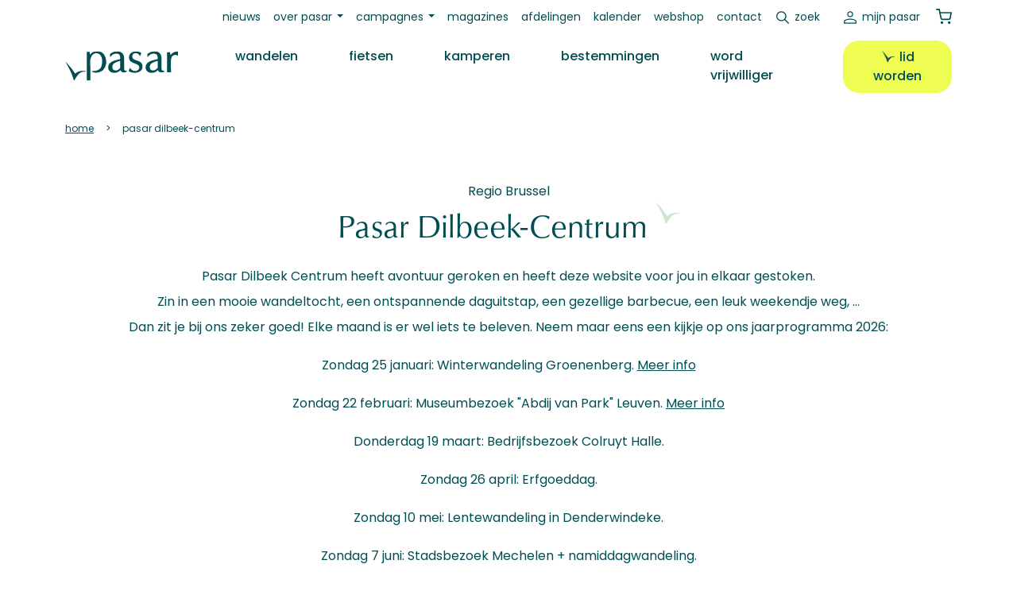

--- FILE ---
content_type: text/html; charset=UTF-8
request_url: https://www.pasar.be/lokale-afdeling/dilbeek-centrum?page=5
body_size: 13883
content:
<!DOCTYPE html>
<html lang="nl" dir="ltr" prefix="og: https://ogp.me/ns#">
  <head>
    <meta charset="utf-8" />
<noscript><style>form.antibot * :not(.antibot-message) { display: none !important; }</style>
</noscript><meta name="description" content="Pasar Dilbeek Centrum heeft avontuur geroken en heeft deze website voor jou in elkaar gestoken.Zin in een mooie wandeltocht, een ontspannende daguitstap, een gezellige barbecue, een leuk weekendje weg, …Dan zit je bij ons zeker goed! Elke maand is er wel iets te beleven. Neem maar eens een kijkje op ons jaarprogramma 2026:Zondag 25 januari: Winterwandeling Groenenberg. Meer infoZondag 22 februari: Museumbezoek &quot;Abdij van Park&quot; Leuven. Meer infoDonderdag 19 maart: Bedrijfsbezoek Colruyt Halle.Zondag 26 april: Erfgoeddag.Zondag 10 mei: Lentewandeling in Denderwindeke.Zondag 7 juni: Stadsbezoek Mechelen + namiddagwandeling.Woensdag 8 juli: Tegen zonsondergang in Bekkerzeel.Zaterdag 18 juli: Samen aan de grill in Solleveld.Woensdag 22 juli: Tegen zonsondergang in Dilbeek.Woensdag 5 augustus: Tegen zonsondergang in Elingen.Zondag 9 augustus: Fietstocht.Woensdag 19 augustus: Tegen zonsondergang in Pepingen.Zondag 27 september: Herfstwandeling in Erpe.Vrijdag 9 t/m zondag 11 oktober: Wandelweekend in Büllingen/Wirtzfeld.Zondag 15 november: Bezoek &quot;Glas in lood&quot; + korte wandeling.Zondag 13 december: Jaarvergadering in Kasteel La Motte. IEDEREEN IS VAN HARTE WELKOM!" />
<link rel="canonical" href="https://www.pasar.be/lokale-afdeling/dilbeek-centrum" />
<meta property="og:site_name" content="Pasar" />
<meta property="og:type" content="article" />
<meta property="og:url" content="https://www.pasar.be/lokale-afdeling/dilbeek-centrum" />
<meta property="og:title" content="Pasar Dilbeek-Centrum" />
<meta property="og:description" content="Pasar Dilbeek Centrum heeft avontuur geroken en heeft deze website voor jou in elkaar gestoken.Zin in een mooie wandeltocht, een ontspannende daguitstap, een gezellige barbecue, een leuk weekendje weg, …Dan zit je bij ons zeker goed! Elke maand is er wel iets te beleven. Neem maar eens een kijkje op ons jaarprogramma 2026:Zondag 25 januari: Winterwandeling Groenenberg. Meer infoZondag 22 februari: Museumbezoek &quot;Abdij van Park&quot; Leuven. Meer infoDonderdag 19 maart: Bedrijfsbezoek Colruyt Halle.Zondag 26 april: Erfgoeddag.Zondag 10 mei: Lentewandeling in Denderwindeke.Zondag 7 juni: Stadsbezoek Mechelen + namiddagwandeling.Woensdag 8 juli: Tegen zonsondergang in Bekkerzeel.Zaterdag 18 juli: Samen aan de grill in Solleveld.Woensdag 22 juli: Tegen zonsondergang in Dilbeek.Woensdag 5 augustus: Tegen zonsondergang in Elingen.Zondag 9 augustus: Fietstocht.Woensdag 19 augustus: Tegen zonsondergang in Pepingen.Zondag 27 september: Herfstwandeling in Erpe.Vrijdag 9 t/m zondag 11 oktober: Wandelweekend in Büllingen/Wirtzfeld.Zondag 15 november: Bezoek &quot;Glas in lood&quot; + korte wandeling.Zondag 13 december: Jaarvergadering in Kasteel La Motte. IEDEREEN IS VAN HARTE WELKOM!" />
<meta name="Generator" content="Drupal 10 (https://www.drupal.org); Commerce 2" />
<meta name="MobileOptimized" content="width" />
<meta name="HandheldFriendly" content="true" />
<meta name="viewport" content="width=device-width, initial-scale=1.0" />
<link rel="icon" href="/favicon.ico" type="image/vnd.microsoft.icon" />
<script>window.a2a_config=window.a2a_config||{};a2a_config.callbacks=[];a2a_config.overlays=[];a2a_config.templates={};</script>

    <title>Pasar Dilbeek-Centrum | Pasar</title>
    <!-- begin Convert Experiences code-->
    <script type="text/javascript" src="//cdn-4.convertexperiments.com/v1/js/10046088-100414304.js?environment=production"></script>
    <!-- end Convert Experiences code -->
    <link rel="stylesheet" media="all" href="//cdn.jsdelivr.net/npm/bootstrap@5.2.3/dist/css/bootstrap.min.css" />
<link rel="stylesheet" media="all" href="/sites/default/files/css/css_FYqVyKXgSBgk4jfCEp8K-oJvk3onFKfY8lFA_AFnuA4.css?delta=1&amp;language=nl&amp;theme=pasar&amp;include=[base64]" />
<link rel="stylesheet" media="all" href="/sites/default/files/css/css_2lyE6aS9qUHpxUwbNRFDyHxCoAMYVyamQf9FNmQQUgg.css?delta=2&amp;language=nl&amp;theme=pasar&amp;include=[base64]" />
<link rel="stylesheet" media="print" href="/sites/default/files/css/css_LJZ3QqNnpjtQyK_NkxoeJDKwl-lHQpQdO_NuO7E8lHc.css?delta=3&amp;language=nl&amp;theme=pasar&amp;include=[base64]" />

    <script type="application/json" data-drupal-selector="drupal-settings-json">{"path":{"baseUrl":"\/","pathPrefix":"","currentPath":"node\/611","currentPathIsAdmin":false,"isFront":false,"currentLanguage":"nl","currentQuery":{"page":"5"}},"pluralDelimiter":"\u0003","suppressDeprecationErrors":true,"gtag":{"tagId":"","consentMode":false,"otherIds":[],"events":[],"additionalConfigInfo":[]},"ajaxPageState":{"libraries":"[base64]","theme":"pasar","theme_token":null},"ajaxTrustedUrl":{"\/zoeken":true},"gtm":{"tagId":null,"settings":{"data_layer":"dataLayer","include_classes":false,"allowlist_classes":"","blocklist_classes":"","include_environment":false,"environment_id":"","environment_token":"","include_custom_domain":true,"custom_domain":"https:\/\/gtm.pasar.be"},"tagIds":["GTM-KBRRRZ"]},"data":{"extlink":{"extTarget":true,"extTargetAppendNewWindowDisplay":true,"extTargetAppendNewWindowLabel":"(opens in a new window)","extTargetNoOverride":false,"extNofollow":false,"extTitleNoOverride":false,"extNoreferrer":true,"extFollowNoOverride":false,"extClass":"ext","extLabel":"(link is external)","extImgClass":false,"extSubdomains":true,"extExclude":"","extInclude":"","extCssExclude":".ext-exclude","extCssInclude":".field--name-field-media-document .file a","extCssExplicit":"","extAlert":false,"extAlertText":"This link will take you to an external web site. We are not responsible for their content.","extHideIcons":false,"mailtoClass":"mailto","telClass":"tel","mailtoLabel":"(link sends email)","telLabel":"(link is a phone number)","extUseFontAwesome":false,"extIconPlacement":"append","extPreventOrphan":false,"extFaLinkClasses":"fa fa-external-link","extFaMailtoClasses":"fa fa-envelope-o","extAdditionalLinkClasses":"","extAdditionalMailtoClasses":"","extAdditionalTelClasses":"","extFaTelClasses":"fa fa-phone","allowedDomains":[],"extExcludeNoreferrer":""}},"views":{"ajax_path":"\/views\/ajax","ajaxViews":{"views_dom_id:04ceb9716c5ca92f304de29a293591d0cdde7accf9046e7baf703c39f045f657":{"view_name":"activities","view_display_id":"passed_by_department","view_args":"611\/611","view_path":"\/node\/611","view_base_path":null,"view_dom_id":"04ceb9716c5ca92f304de29a293591d0cdde7accf9046e7baf703c39f045f657","pager_element":0},"views_dom_id:41fec47b8125b5e55931f579865e85b0cf09c4151f3459a9218bb4cc8de9698e":{"view_name":"activities","view_display_id":"sfeerbeelden_by_department","view_args":"611\/611","view_path":"\/node\/611","view_base_path":null,"view_dom_id":"41fec47b8125b5e55931f579865e85b0cf09c4151f3459a9218bb4cc8de9698e","pager_element":0},"views_dom_id:ff830696572bef06f1f301b516251ffea9185a0f777394333500f6978fec4e4e":{"view_name":"activities","view_display_id":"upcoming_by_department","view_args":"611\/611","view_path":"\/node\/611","view_base_path":null,"view_dom_id":"ff830696572bef06f1f301b516251ffea9185a0f777394333500f6978fec4e4e","pager_element":0}}},"user":{"uid":0,"permissionsHash":"5d8de8d69a07b752edc80594962c0dc9af8c08ac1bbbe268732471e815eafdf9"}}</script>
<script src="/core/misc/drupalSettingsLoader.js?v=10.5.4"></script>
<script src="/modules/contrib/google_tag/js/gtag.js?t8rb2q"></script>
<script src="/modules/contrib/google_tag/js/gtm.js?t8rb2q"></script>

  </head>
  <body class="gpt-ad--other path-node page-node-type-department">
        <a href="#main-content" class="visually-hidden focusable skip-link">
      Overslaan en naar de inhoud gaan
    </a>
    <noscript><iframe src="https://gtm.pasar.be/ns.html?id=GTM-KBRRRZ"
                  height="0" width="0" style="display:none;visibility:hidden"></iframe></noscript>

      <div class="dialog-off-canvas-main-canvas" data-off-canvas-main-canvas>
    

  <header class="sticky-lg-top fixed-top mb-4" role="banner" id="main-header">
      <div class="region region-secondary-menu">
    <nav role="navigation" aria-labelledby="block-pasar-secundairmenu-menu" id="block-pasar-secundairmenu" class="block block-menu navigation menu--secondary">
            
  <h2 class="visually-hidden" id="block-pasar-secundairmenu-menu">Secundair menu</h2>
  

        
<nav class="navbar navbar-expand-lg">
  <div class="container">
    <div class="collapse navbar-collapse" id="navbar-secondary">
                    <ul class="menu navbar-nav mb-2 mb-lg-0">
                            <li class="menu-item nav-item">
        <a href="/nieuws" class="nav-link" data-drupal-link-system-path="node/50576">Nieuws</a>
            </li>
                        <li class="menu-item nav-item menu-item--expanded dropdown">
                <a class="nav-link dropdown-toggle" id="10037332" href="/overons" role="button" data-bs-toggle="dropdown" aria-expanded="false">Over Pasar</a>
                      <ul class="dropdown-menu" aria-labelledby="10037332">
                            <li class="menu-item nav-item">
        <a href="/overons" class="nav-link" data-drupal-link-system-path="node/50594">Wat is Pasar?</a>
            </li>
                        <li class="menu-item nav-item">
        <a href="/vrijwilliger" class="nav-link" data-drupal-link-system-path="node/2242">Word vrijwilliger</a>
            </li>
                        <li class="menu-item nav-item">
        <a href="/ons-team" class="nav-link" data-drupal-link-system-path="node/49514">Personeel</a>
            </li>
                        <li class="menu-item nav-item">
        <a href="/vacatures" class="nav-link" data-drupal-link-system-path="node/93">Vacatures</a>
            </li>
                        <li class="menu-item nav-item">
        <a href="/ledenvoordelen" class="nav-link" data-drupal-link-system-path="node/50677">Ledenvoordelen</a>
            </li>
                        <li class="menu-item nav-item">
        <a href="/adverteren" class="nav-link" data-drupal-link-system-path="node/50596">Adverteren</a>
            </li>
        </ul>
  
            </li>
                        <li class="menu-item nav-item menu-item--expanded dropdown">
                <a class="nav-link dropdown-toggle" id="1668158869" href="/campagnes" role="button" data-bs-toggle="dropdown" aria-expanded="false">Campagnes</a>
                      <ul class="dropdown-menu" aria-labelledby="1668158869">
                            <li class="menu-item nav-item">
        <a href="/campagne/pak-je-tijd" class="nav-link" data-drupal-link-system-path="node/50672">Pak je tijd</a>
            </li>
                        <li class="menu-item nav-item">
        <a href="/campagne/babbel-wandel" class="nav-link" data-drupal-link-system-path="node/50669">Babbel &amp; Wandel</a>
            </li>
                        <li class="menu-item nav-item">
        <a href="/campagne/dagwandelingen" class="nav-link" data-drupal-link-system-path="node/50670">Dagwandelingen</a>
            </li>
                        <li class="menu-item nav-item">
        <a href="/campagne/iedereen-mee-op-pad" class="nav-link" data-drupal-link-system-path="node/53550">Iedereen mee op pad</a>
            </li>
                        <li class="menu-item nav-item">
        <a href="/zomert" class="nav-link">Pasar Zomert</a>
            </li>
        </ul>
  
            </li>
                        <li class="menu-item nav-item">
        <a href="/onze-magazines" class="nav-link" data-drupal-link-system-path="node/50705">Magazines</a>
            </li>
                        <li class="menu-item nav-item">
        <a href="/afdelingen" class="nav-link" data-drupal-link-system-path="node/48278">Afdelingen</a>
            </li>
                        <li class="menu-item nav-item">
        <a href="/kalender" class="nav-link" data-drupal-link-system-path="node/48290">Kalender</a>
            </li>
                        <li class="menu-item nav-item">
        <a href="/webshop" class="nav-link" data-drupal-link-system-path="webshop">Webshop</a>
            </li>
                        <li class="menu-item nav-item">
        <a href="/contact" class="nav-link" data-drupal-link-system-path="node/68">Contact</a>
            </li>
                        <li class="search-link-wrapper menu-item nav-item">
        <a href="/zoeken" id="search-link" class="nav-link" data-drupal-link-system-path="node/49521">Zoek</a>
            </li>
        </ul>
  
    </div>
    




<div class="navbar-mypasar">
  <nav class="navbar navbar-expand-lg">
    <div class="container">
      <div class="collapse navbar-collapse" id="navbar-mypasar">
                      <ul class="menu navbar-nav ms-auto mb-2 mb-lg-0">
                            <li class="menu-item nav-item">
        <a href="/user/login" class="mypasar nav-link" data-drupal-link-system-path="user/login">Mijn Pasar</a>
            </li>
            </ul>
  
      </div>
    </div>
  </nav>
</div>


    <div class="block block-commerce-cart">
  
    
      <div class="cart--cart-block">
  <div class="cart-block--summary">

          <a class="cart-block--link__expand" href="/webshop">
          <span class="cart-block--summary__icon"><img src="/themes/custom/pasar/assets/images/icons/shopping-cart.svg" /></span>
      
            
    </a>
  </div>
  </div>

  </div>

  </div>
</nav>


  </nav>

  </div>

      <div class="region region-primary-menu">
    <nav role="navigation" aria-labelledby="block-pasar-main-menu-menu" id="block-pasar-main-menu" class="block block-menu navigation menu--main">
            
  <h2 class="visually-hidden" id="block-pasar-main-menu-menu">Hoofdnavigatie</h2>
  

        
<nav class="navbar navbar-expand-lg">
  <div class="container">
    <button class="navbar-toggler" type="button" data-bs-toggle="collapse" data-bs-target="#navbar-main,#navbar-account,#navbar-secondary,#navbar-social,#navbar-mypasar" aria-controls="navbarSupportedContent" aria-expanded="false" aria-label="Toggle navigation">
      <span class="toggler-icon top-bar"></span>
      <span class="toggler-icon middle-bar"></span>
      <span class="toggler-icon bottom-bar"></span>
    </button>
    <div class="brand-mobile">
          </div>
    <div class="search-link">
      <a href=""></a>
    </div>
    <div class="mypasar-link">
              <a href="/user/login"></a>
          </div>

    <div class="cart-mobile">
          </div>
    
    <div class="divider"></div>

    <div class="collapse navbar-collapse" id="navbar-main">
      <div class="brand-desktop">  <a href="/" rel="home" class="site-logo navbar-brand">
    <img src="/themes/custom/pasar/logo.svg" alt="Home" />
  </a>
</div>
      <div class="search-mobile">
              </div>
                    <ul class="menu navbar-nav mb-2 mb-lg-0">
                    <li class="menu-item nav-item ps-lg-3 ps-xl-5">
                  <a href="/wandelen" class="wandelen nav-link" data-drupal-link-system-path="node/2">Wandelen</a>
                
              </li>
                <li class="menu-item nav-item ps-lg-3 ps-xl-5">
                  <a href="/fietsen" class="fietsen nav-link" data-drupal-link-system-path="node/3">Fietsen</a>
                
              </li>
                <li class="menu-item nav-item ps-lg-3 ps-xl-5">
                  <a href="/kamperen" class="kamperen nav-link" data-drupal-link-system-path="node/4">Kamperen</a>
                
              </li>
                <li class="menu-item nav-item ps-lg-3 ps-xl-5">
                  <a href="/bestemmingen" class="nav-link" data-drupal-link-system-path="node/5">Bestemmingen</a>
                
              </li>
                <li class="menu-item nav-item ps-lg-3 ps-xl-5">
                  <a href="/vrijwilliger" class="nav-link" data-drupal-link-system-path="node/2242">Word vrijwilliger</a>
                
              </li>
                <li class="lidworden-desktop menu-item nav-item ps-lg-3 ps-xl-5">
                  <a href="/lidworden" class="btn btn-fluo btn-bird" data-drupal-link-system-path="node/49522">Lid worden</a>
                
              </li>
        </ul>
  
    </div>
  </div>
</nav>
<div class="secondarymenu-mobile">
  </div>
<div class="mobile-submenu container">
  <div class="d-flex flex-row justify-content-center gap-3">
    <div class="mypasar-mobile">
          </div>
    <div class="lidworden-mobile">
          </div>
  </div>
  <div class="pasarvzw-mobile">
      </div>
  <div class="footermenu-mobile">
      </div>
  <div class="social-mobile">
      </div>
</div>


  </nav>
<div class="views-exposed-form search-block block block-views block-views-exposed-filter-blocksite-search-page-1 block-pasar-zichtbaarformuliersite-searchpage-1" data-drupal-selector="views-exposed-form-site-search-page-1" id="block-pasar-zichtbaarformuliersite-searchpage-1">
  
    
      <form action="/zoeken" method="get" id="views-exposed-form-site-search-page-1" accept-charset="UTF-8">
  <div class="form--inline clearfix">
  <div class="js-form-item form-item js-form-type-textfield form-type-textfield js-form-item-op form-item-op form-no-label">
        
  <input placeholder="zoek op trefwoord" data-drupal-selector="edit-op" type="text" id="edit-op" name="op" value="" size="30" maxlength="128" class="form-text" />


        </div>
<div data-drupal-selector="edit-actions" class="form-actions js-form-wrapper form-wrapper" id="edit-actions">  
  <button data-drupal-selector="edit-submit-site-search" type="submit" id="edit-submit-site-search" value="Zoeken" class="button js-form-submit form-submit">
    Zoeken
  </button>
  
  
</div>

</div>

</form>

  </div>

  </div>

  </header>

  
  <div class="layout-container mb-5">
    <div class="container">
  <div class="region region-breadcrumb mb-3 mb-lg-5">
    <div id="block-pasar-breadcrumbs" class="block block-system block-system-breadcrumb-block block-pasar-breadcrumbs">
  
    
        <nav class="breadcrumb" role="navigation" aria-labelledby="system-breadcrumb">
    <h2 id="system-breadcrumb" class="visually-hidden">Kruimelpad</h2>
    <ol>
          <li>
                  <a href="/">Home</a>
              </li>
          <li>
                  Pasar Dilbeek-Centrum
              </li>
        </ol>
  </nav>

  </div>

  </div>
</div>

    <div class="container">  <div class="region region-highlighted">
    <div data-drupal-messages-fallback class="hidden"></div>

  </div>
</div>

    

    <main role="main">
      <a id="main-content" tabindex="-1"></a>
      <div class="layout-content-above">
        
      </div>

      <div class="layout-content">
                
          <div class="region region-content">
    <div id="block-pasar-content" class="block block-system block-system-main-block block-pasar-content">
  
    
      


<article data-history-node-id="611" class="node node--type-department node--promoted node--view-mode-full theme- pb-7">

  <div class="text-center">
            <div class="field field--name-field-region field--type-entity-reference field--label-hidden field__item">Regio Brussel</div>
      </div>
  
      <h1 class="bird mb-4 text-center" >
      <span class="field field--name-title field--type-string field--label-hidden">Pasar Dilbeek-Centrum</span>

    </h1>
    

  <div class="intro container mb-6">
    <div class="row my-4 justify-content-center">
      <div class="col-10 col-md-11 text-center mb-4">
        
            <div class="clearfix text-formatted field field--name-field-intro field--type-text-long field--label-hidden field__item"><p>Pasar Dilbeek Centrum heeft avontuur geroken en heeft deze website voor jou in elkaar gestoken.<br>Zin in een mooie wandeltocht, een ontspannende daguitstap, een gezellige barbecue, een leuk weekendje weg, …<br>Dan zit je bij ons zeker goed! Elke maand is er wel iets te beleven. Neem maar eens een kijkje op ons jaarprogramma 2026:</p><p class="text-align-center">Zondag 25 januari: Winterwandeling Groenenberg. <a href="https://www.pasar.be/activiteit/winterwandeling-groenenberg?_gl=1*qmexs3*_up*MQ..*_ga*MTk4NzQ1MzMyMS4xNzY3Nzg2MzQ2*_ga_CCN7X347HC*czE3Njc3ODYzNDYkbzEkZzAkdDE3Njc3ODYzNDYkajYwJGwwJGgxMDY2OTM5MDM1" data-entity-type="external">Meer info</a></p><p class="text-align-center">Zondag 22 februari: Museumbezoek "Abdij van Park" Leuven. <a href="https://www.pasar.be/activiteit/museumbezoek-abdij-van-park-leuven?_gl=1*cnyfru*_up*MQ..*_ga*MTQwODUxNDU1Ni4xNzY3OTY3MjE5*_ga_CCN7X347HC*czE3Njc5NjcyMTkkbzEkZzAkdDE3Njc5NjcyMTkkajYwJGwwJGgxODE5Nzc5ODMy" data-entity-type="external">Meer info</a></p><p class="text-align-center">Donderdag 19 maart: Bedrijfsbezoek Colruyt Halle.</p><p class="text-align-center">Zondag 26 april: Erfgoeddag.</p><p class="text-align-center">Zondag 10 mei: Lentewandeling in Denderwindeke.</p><p class="text-align-center">Zondag 7 juni: Stadsbezoek Mechelen + namiddagwandeling.</p><p class="text-align-center">Woensdag 8 juli: Tegen zonsondergang in Bekkerzeel.</p><p class="text-align-center">Zaterdag 18 juli: Samen aan de grill in Solleveld.</p><p class="text-align-center">Woensdag 22 juli: Tegen zonsondergang in Dilbeek.</p><p class="text-align-center">Woensdag 5 augustus: Tegen zonsondergang in Elingen.</p><p class="text-align-center">Zondag 9 augustus: Fietstocht.</p><p class="text-align-center">Woensdag 19 augustus: Tegen zonsondergang in Pepingen.</p><p class="text-align-center">Zondag 27 september: Herfstwandeling in Erpe.</p><p class="text-align-center">Vrijdag 9 t/m zondag 11 oktober: Wandelweekend in Büllingen/Wirtzfeld.</p><p class="text-align-center">Zondag 15 november: Bezoek "Glas in lood" + korte wandeling.</p><p class="text-align-center">Zondag 13 december: Jaarvergadering in Kasteel La Motte.</p><p class="text-align-center">&nbsp;</p><p class="text-align-center"><br>IEDEREEN IS VAN HARTE WELKOM!</p></div>
      
      </div>
          </div>
  </div>

  <div class="node__content bg-primary-curved bg-primary-curved--bottomextend">
    <div class="container mt-6 pt-8">

            <div class="row mb-5">
        <div class="col-12 col-xl-9 mx-auto">
          <div class="views-element-container"><div class="view view-group-news view-id-group_news view-display-id-block_1 js-view-dom-id-d3d9a8b045d7bd4057887cde717a354726142795ee7bb6d9af9517b473e6b657">
  
    
      
  
      

          </div>
</div>

         </div>
      </div>

            <div class="row mb-5">
        <div class="col-12">
          <div class="views-element-container"><div class="view view-activities view-id-activities view-display-id-upcoming_by_department js-view-dom-id-ff830696572bef06f1f301b516251ffea9185a0f777394333500f6978fec4e4e">
  
    
      <div class="view-header">
      <div class="subtitle mb-3">onze vrijwilligers organiseren</div>
<h3 class="mb-3">Ontdek alle activiteiten</h3>
    </div>
      
      <div class="view-empty">
      Momenteel zijn er geen activteiten gepland.
    </div>
  
      

          </div>
</div>

         </div>
      </div>

            <div class="row mb-5 overflow-hidden">
        <div class="col-12 text-center">
          <span class="w-100">
            <div class="clearfix text-formatted field field--name-body field--type-text-with-summary field--label-hidden field__item">
            <div class="clearfix text-formatted field field--name-field-adslot-body field--type-text-long field--label-hidden field__item"><!-- Start GPT Tag -->
<script async src='https://securepubads.g.doubleclick.net/tag/js/gpt.js'></script>
<script>
  window.googletag = window.googletag || {cmd: []};
  googletag.cmd.push(function() {
    googletag.defineSlot('/22306839729/Pasar/andere', [[468,60],[728,90],[1200,140]], 'div-gpt-ad-7556957-1')
             .setTargeting('positie', ['boven'])
             .addService(googletag.pubads());

    googletag.enableServices();
  });
</script>
<!-- End GPT Tag -->
<!-- GPT AdSlot 1 for Ad unit 'Pasar/andere' ### Size: [[728,90],[1200,140]] -->
<div id='div-gpt-ad-7556957-1'>
  <script>
    googletag.cmd.push(function() { googletag.display('div-gpt-ad-7556957-1'); });
  </script>
</div>
<!-- End AdSlot 1 --></div>
      </div>
      </span>
        </div>
      </div>

            <div class="row mb-5 js-contactinfo-container">
        <div class="col-12 col-md-4 mb-4">
          <div class="js-contactinfo">
            <div class="bg-white rounded-4 p-5 h-100">
              <h4>Wens je meer info?<br />Contacteer ons!</h4>
              <strong>
            <div class="field field--name-field-contact-name field--type-string field--label-hidden field__item">Els Geeraert</div>
      </strong>
              
<div class="field field--name-field-contact-phone">
      <a href="tel:02 569 24 76" target="_blank" class="phone">02 569 24 76</a>
  </div>

              
              <div class="d-flex gap-2 mt-3">
                
                
                
              </div>
            </div>
          </div>
        </div>
      </div>

            <div class="row mb-6">
        <div class="col">
          <div class="views-element-container"><div class="view view-activities view-id-activities view-display-id-sfeerbeelden_by_department js-view-dom-id-41fec47b8125b5e55931f579865e85b0cf09c4151f3459a9218bb4cc8de9698e">
  
    
      <div class="view-header">
      <div class="subtitle mb-3">afdelingen in actie</div>
<h3 class="mb-3">Enkele sfeerbeelden!</h3>
    </div>
      
      <div class="view-content">
      <div class="row g-3 mb-3">
                <div class="col-12 col-md-4 col-lg-3 col-12 col-md-4 col-lg-4 js-replacewith-contactinfo"><div class="views-field views-field-field-activity-gallery"><div class="field-content">  <img loading="lazy" src="/sites/default/files/styles/teaser_square/public/activity-galleries/2025-11/20250906_214115.jpg?h=28bb6a55&amp;itok=4aTDDF6s" width="600" height="630" alt="" class="image-style-teaser-square" />


</div></div></div>
              <div class="col-12 col-md-4 col-lg-3 col-12 col-md-4 col-lg-8"><div class="views-field views-field-field-activity-gallery"><div class="field-content">  <img loading="lazy" src="/sites/default/files/styles/teaser_square/public/activity-galleries/2024-11/20240907_151440.jpg?h=c722adc0&amp;itok=jtlwOSr_" width="600" height="630" alt="Vlonderpad in park" class="image-style-teaser-square" />


</div></div></div>
              <div class="col-12 col-md-4 col-lg-3 col-12 col-md-4 col-lg-6"><div class="views-field views-field-field-activity-gallery"><div class="field-content">  <img loading="lazy" src="/sites/default/files/styles/teaser_square/public/activity-galleries/2025-08/20250615_144208.jpg?h=28bb6a55&amp;itok=7lbEWLv9" width="600" height="630" alt="" class="image-style-teaser-square" />


</div></div></div>
              <div class="col-12 col-md-4 col-lg-3"><div class="views-field views-field-field-activity-gallery"><div class="field-content">  <img loading="lazy" src="/sites/default/files/styles/teaser_square/public/activity-galleries/2025-09/20250709_202211.jpg?h=28bb6a55&amp;itok=b-lbme3k" width="600" height="630" alt="" class="image-style-teaser-square" />


</div></div></div>
              <div class="col-12 col-md-4 col-lg-3"><div class="views-field views-field-field-activity-gallery"><div class="field-content">  <img loading="lazy" src="/sites/default/files/styles/teaser_square/public/activity-galleries/2025-09/20250712_203654.jpg?h=28bb6a55&amp;itok=PMt3o3cX" width="600" height="630" alt="" class="image-style-teaser-square" />


</div></div></div>
  </div>


    </div>
  
          </div>
</div>

         </div>
      </div>

            <div class="row mb-5">
        <div class="col-12">
          <div class="views-element-container"><div class="view view-activities view-id-activities view-display-id-passed_by_department js-view-dom-id-04ceb9716c5ca92f304de29a293591d0cdde7accf9046e7baf703c39f045f657">
  
    
      <div class="view-header">
      <div class="subtitle mb-3">onze afdeling in actie</div>
<h3 class="mb-3">Bekijk de voorbije activiteiten</h3>
    </div>
      
      <div class="view-content">
      <div class="scroll-wrapper">
  <button id="scrollLeft" onclick="scroll(-50)"><i class="icon-arrowcircle-left"></i></button>
  <button id="scrollRight" onclick="scroll(50)"><i class="icon-arrowcircle-right"></i></button>
</div>
<div class="horizontal-scroller gy-5 mb-3">
          <div class="col-6 col-md-4 col-lg-3 col-xl-2">


<article data-history-node-id="55341" class="node node--type-activity node--view-mode-teaser-alternative theme-theatervoorstelling card text-bg-primary border-primary h-100">

  <div class="card-img">
          
            <div class="field field--name-field-media-image field--type-entity-reference field--label-hidden field__item"><div class="media media--type-image media--view-mode-teaser-square">
  
      
            <div class="field--name-field-media-image field--type-image field--label-hidden field__item">  <img loading="lazy" src="/sites/default/files/styles/teaser_square/public/2025-10/20241013_153239.jpg?h=28bb6a55&amp;itok=sblYQcBb" width="600" height="630" alt="Herfsttafereel." class="image-style-teaser-square" />


</div>
      
  </div>
</div>
      
      </div>

  <div class="card-body">
    <div class="fs-sm text-lowercase mb-1">
      <ul class="field field--name-field-activity-category field--type-entity-reference field--label-hidden ul-clean separate-dash field__items">
              <li class="field__item">Theatervoorstelling</li>
          </ul>
  </div>
    <div class="card-title">
      
              <h5><span class="field field--name-title field--type-string field--label-hidden">Jaarlijkse ledenvergadering.</span>
</h5>
            
    </div>
    <div class="fs-sm text-lowercase bird bird--small mb-3 department">
            Pasar Dilbeek-Centrum
      </div>
    <div class="card-text mb-3"></div>
    <a href="/activiteit/jaarlijkse-ledenvergadering" rel="bookmark" class="card-link btn btn-outline-greylight">Lees meer</a>
  </div>


</article>

</div>
          <div class="col-6 col-md-4 col-lg-3 col-xl-2">


<article data-history-node-id="55340" class="node node--type-activity node--view-mode-teaser-alternative theme-wandelen card text-bg-primary border-primary h-100">

  <div class="card-img">
          
            <div class="field field--name-field-media-image field--type-entity-reference field--label-hidden field__item"><div class="media media--type-image media--view-mode-teaser-square">
  
      
            <div class="field--name-field-media-image field--type-image field--label-hidden field__item">  <img loading="lazy" src="/sites/default/files/styles/teaser_square/public/2025-11/20251019_143441.jpg?h=c722adc0&amp;itok=GMLlkwKF" width="600" height="630" alt="Het bos in herfsttooi." class="image-style-teaser-square" />


</div>
      
            <div class="field--name-field-media-copyright field--type-string field--label-hidden field__item copyright">Pasar</div>
      
  </div>
</div>
      
      </div>

  <div class="card-body">
    <div class="fs-sm text-lowercase mb-1">
      <ul class="field field--name-field-activity-category field--type-entity-reference field--label-hidden ul-clean separate-dash field__items">
              <li class="field__item">Wandelen</li>
          </ul>
  </div>
    <div class="card-title">
      
              <h5><span class="field field--name-title field--type-string field--label-hidden">Herfstwandeling in Bois-Seigneur-Isaac.</span>
</h5>
            
    </div>
    <div class="fs-sm text-lowercase bird bird--small mb-3 department">
            Pasar Dilbeek-Centrum
      </div>
    <div class="card-text mb-3"></div>
    <a href="/activiteit/herfstwandeling-bois-seigneur-isaac" rel="bookmark" class="card-link btn btn-outline-greylight">Bekijk foto&#039;s</a>
  </div>


</article>

</div>
          <div class="col-6 col-md-4 col-lg-3 col-xl-2">


<article data-history-node-id="54627" class="node node--type-activity node--view-mode-teaser-alternative theme-uitstappen-en-vakanties card text-bg-primary border-primary h-100">

  <div class="card-img">
          
            <div class="field field--name-field-media-image field--type-entity-reference field--label-hidden field__item"><div class="media media--type-image media--view-mode-teaser-square">
  
      
            <div class="field--name-field-media-image field--type-image field--label-hidden field__item">  <img loading="lazy" src="/sites/default/files/styles/teaser_square/public/2025-11/20250905_151738.jpg?h=c722adc0&amp;itok=TmhbnSPi" width="600" height="630" alt="Zicht vanop de Hoge Blekker." class="image-style-teaser-square" />


</div>
      
            <div class="field--name-field-media-copyright field--type-string field--label-hidden field__item copyright">Pasar</div>
      
  </div>
</div>
      
      </div>

  <div class="card-body">
    <div class="fs-sm text-lowercase mb-1">
      <ul class="field field--name-field-activity-category field--type-entity-reference field--label-hidden ul-clean separate-dash field__items">
              <li class="field__item">Uitstappen en vakanties</li>
          </ul>
  </div>
    <div class="card-title">
      
              <h5><span class="field field--name-title field--type-string field--label-hidden">Wandelweekend in Koksijde.</span>
</h5>
            
    </div>
    <div class="fs-sm text-lowercase bird bird--small mb-3 department">
            Pasar Dilbeek-Centrum
      </div>
    <div class="card-text mb-3"></div>
    <a href="/activiteit/wandelweekend-koksijde" rel="bookmark" class="card-link btn btn-outline-greylight">Bekijk foto&#039;s</a>
  </div>


</article>

</div>
          <div class="col-6 col-md-4 col-lg-3 col-xl-2">


<article data-history-node-id="54598" class="node node--type-activity node--view-mode-teaser-alternative theme-wandelen card text-bg-primary border-primary h-100">

  <div class="card-img">
          
            <div class="field field--name-field-media-image field--type-entity-reference field--label-hidden field__item"><div class="media media--type-image media--view-mode-teaser-square">
  
      
            <div class="field--name-field-media-image field--type-image field--label-hidden field__item">  <img loading="lazy" src="/sites/default/files/styles/teaser_square/public/2025-06/20230726_201917.jpg?h=c722adc0&amp;itok=DKT-VQV2" width="600" height="630" alt="Samen op stap langs een trage weg." class="image-style-teaser-square" />


</div>
      
            <div class="field--name-field-media-copyright field--type-string field--label-hidden field__item copyright">Pasar</div>
      
  </div>
</div>
      
      </div>

  <div class="card-body">
    <div class="fs-sm text-lowercase mb-1">
      <ul class="field field--name-field-activity-category field--type-entity-reference field--label-hidden ul-clean separate-dash field__items">
              <li class="field__item">Wandelen</li>
          </ul>
  </div>
    <div class="card-title">
      
              <h5><span class="field field--name-title field--type-string field--label-hidden">Tegen zonsondergang in Sint-Martens-Lennik.</span>
</h5>
            
    </div>
    <div class="fs-sm text-lowercase bird bird--small mb-3 department">
            Pasar Dilbeek-Centrum
      </div>
    <div class="card-text mb-3"></div>
    <a href="/activiteit/tegen-zonsondergang-sint-martens-lennik" rel="bookmark" class="card-link btn btn-outline-greylight">Bekijk foto&#039;s</a>
  </div>


</article>

</div>
          <div class="col-6 col-md-4 col-lg-3 col-xl-2">


<article data-history-node-id="54625" class="node node--type-activity node--view-mode-teaser-alternative theme-fietsen card text-bg-primary border-primary h-100">

  <div class="card-img">
          
            <div class="field field--name-field-media-image field--type-entity-reference field--label-hidden field__item"><div class="media media--type-image media--view-mode-teaser-square">
  
      
            <div class="field--name-field-media-image field--type-image field--label-hidden field__item">  <img loading="lazy" src="/sites/default/files/styles/teaser_square/public/2025-06/IMG_0784.JPG?h=7ccb2969&amp;itok=qhkfjGoD" width="600" height="630" alt="Fietsers maken zich klaar voor de tocht." class="image-style-teaser-square" />


</div>
      
            <div class="field--name-field-media-copyright field--type-string field--label-hidden field__item copyright">Pasar</div>
      
  </div>
</div>
      
      </div>

  <div class="card-body">
    <div class="fs-sm text-lowercase mb-1">
      <ul class="field field--name-field-activity-category field--type-entity-reference field--label-hidden ul-clean separate-dash field__items">
              <li class="field__item">Fietsen</li>
          </ul>
  </div>
    <div class="card-title">
      
              <h5><span class="field field--name-title field--type-string field--label-hidden">Al fietsend van Dilbeek richting Merchtem</span>
</h5>
            
    </div>
    <div class="fs-sm text-lowercase bird bird--small mb-3 department">
            Pasar Dilbeek-Centrum
      </div>
    <div class="card-text mb-3"></div>
    <a href="/activiteit/al-fietsend-van-dilbeek-richting-merchtem" rel="bookmark" class="card-link btn btn-outline-greylight">Bekijk foto&#039;s</a>
  </div>


</article>

</div>
          <div class="col-6 col-md-4 col-lg-3 col-xl-2">


<article data-history-node-id="54624" class="node node--type-activity node--view-mode-teaser-alternative theme-wandelen card text-bg-primary border-primary h-100">

  <div class="card-img">
          
            <div class="field field--name-field-media-image field--type-entity-reference field--label-hidden field__item"><div class="media media--type-image media--view-mode-teaser-square">
  
      
            <div class="field--name-field-media-image field--type-image field--label-hidden field__item">  <img loading="lazy" src="/sites/default/files/styles/teaser_square/public/2025-06/20240710_203802.jpg?h=28bb6a55&amp;itok=kmY6lcsC" width="600" height="630" alt="Schaduwen van wandelaars op een landweg." class="image-style-teaser-square" />


</div>
      
            <div class="field--name-field-media-copyright field--type-string field--label-hidden field__item copyright">Pasar</div>
      
  </div>
</div>
      
      </div>

  <div class="card-body">
    <div class="fs-sm text-lowercase mb-1">
      <ul class="field field--name-field-activity-category field--type-entity-reference field--label-hidden ul-clean separate-dash field__items">
              <li class="field__item">Wandelen</li>
          </ul>
  </div>
    <div class="card-title">
      
              <h5><span class="field field--name-title field--type-string field--label-hidden">Tegen zonsondergang in Mazenzele.</span>
</h5>
            
    </div>
    <div class="fs-sm text-lowercase bird bird--small mb-3 department">
            Pasar Dilbeek-Centrum
      </div>
    <div class="card-text mb-3"></div>
    <a href="/activiteit/tegen-zonsondergang-mazenzele" rel="bookmark" class="card-link btn btn-outline-greylight">Bekijk foto&#039;s</a>
  </div>


</article>

</div>
          <div class="col-6 col-md-4 col-lg-3 col-xl-2">


<article data-history-node-id="54595" class="node node--type-activity node--view-mode-teaser-alternative theme-wandelen card text-bg-primary border-primary h-100">

  <div class="card-img">
          
            <div class="field field--name-field-media-image field--type-entity-reference field--label-hidden field__item"><div class="media media--type-image media--view-mode-teaser-square">
  
      
            <div class="field--name-field-media-image field--type-image field--label-hidden field__item">  <img loading="lazy" src="/sites/default/files/styles/teaser_square/public/2025-06/IMG_0779.JPG?h=7ccb2969&amp;itok=0QkK0x6T" width="600" height="630" alt="Landschap met fleurige struiken." class="image-style-teaser-square" />


</div>
      
            <div class="field--name-field-media-copyright field--type-string field--label-hidden field__item copyright">Pasar</div>
      
  </div>
</div>
      
      </div>

  <div class="card-body">
    <div class="fs-sm text-lowercase mb-1">
      <ul class="field field--name-field-activity-category field--type-entity-reference field--label-hidden ul-clean separate-dash field__items">
              <li class="field__item">Wandelen</li>
          </ul>
  </div>
    <div class="card-title">
      
              <h5><span class="field field--name-title field--type-string field--label-hidden">Tegen zonsondergang in Dworp.</span>
</h5>
            
    </div>
    <div class="fs-sm text-lowercase bird bird--small mb-3 department">
            Pasar Dilbeek-Centrum
      </div>
    <div class="card-text mb-3"></div>
    <a href="/activiteit/tegen-zonsondergang-dworp" rel="bookmark" class="card-link btn btn-outline-greylight">Bekijk foto&#039;s</a>
  </div>


</article>

</div>
          <div class="col-6 col-md-4 col-lg-3 col-xl-2">


<article data-history-node-id="54623" class="node node--type-activity node--view-mode-teaser-alternative theme-eten--drinken card text-bg-primary border-primary h-100">

  <div class="card-img">
          
            <div class="field field--name-field-media-image field--type-entity-reference field--label-hidden field__item"><div class="media media--type-image media--view-mode-teaser-square">
  
      
            <div class="field--name-field-media-image field--type-image field--label-hidden field__item">  <img loading="lazy" src="/sites/default/files/styles/teaser_square/public/2025-06/IMG_2936.JPG?h=7ccb2969&amp;itok=goFt9ahy" width="600" height="630" alt="Kippenpillons op de grill." class="image-style-teaser-square" />


</div>
      
            <div class="field--name-field-media-copyright field--type-string field--label-hidden field__item copyright">Pasar</div>
      
  </div>
</div>
      
      </div>

  <div class="card-body">
    <div class="fs-sm text-lowercase mb-1">
      <ul class="field field--name-field-activity-category field--type-entity-reference field--label-hidden ul-clean separate-dash field__items">
              <li class="field__item">Eten &amp; drinken</li>
          </ul>
  </div>
    <div class="card-title">
      
              <h5><span class="field field--name-title field--type-string field--label-hidden">Samen aan de grill.</span>
</h5>
            
    </div>
    <div class="fs-sm text-lowercase bird bird--small mb-3 department">
            Pasar Dilbeek-Centrum
      </div>
    <div class="card-text mb-3"></div>
    <a href="/activiteit/samen-aan-de-grill-1" rel="bookmark" class="card-link btn btn-outline-greylight">Bekijk foto&#039;s</a>
  </div>


</article>

</div>
          <div class="col-6 col-md-4 col-lg-3 col-xl-2">


<article data-history-node-id="54594" class="node node--type-activity node--view-mode-teaser-alternative theme-wandelen card text-bg-primary border-primary h-100">

  <div class="card-img">
          
            <div class="field field--name-field-media-image field--type-entity-reference field--label-hidden field__item"><div class="media media--type-image media--view-mode-teaser-square">
  
      
            <div class="field--name-field-media-image field--type-image field--label-hidden field__item">  <img loading="lazy" src="/sites/default/files/styles/teaser_square/public/2025-06/20250520_161622.jpg?h=b1e86ba8&amp;itok=XlF8d0Yu" width="600" height="630" alt="Moeder schaap met lammetje in de weide." class="image-style-teaser-square" />


</div>
      
            <div class="field--name-field-media-copyright field--type-string field--label-hidden field__item copyright">Pasar</div>
      
  </div>
</div>
      
      </div>

  <div class="card-body">
    <div class="fs-sm text-lowercase mb-1">
      <ul class="field field--name-field-activity-category field--type-entity-reference field--label-hidden ul-clean separate-dash field__items">
              <li class="field__item">Wandelen</li>
          </ul>
  </div>
    <div class="card-title">
      
              <h5><span class="field field--name-title field--type-string field--label-hidden">Tegen zonsondergang in Strijtem.</span>
</h5>
            
    </div>
    <div class="fs-sm text-lowercase bird bird--small mb-3 department">
            Pasar Dilbeek-Centrum
      </div>
    <div class="card-text mb-3"></div>
    <a href="/activiteit/tegen-zonsondergang-strijtem" rel="bookmark" class="card-link btn btn-outline-greylight">Bekijk foto&#039;s</a>
  </div>


</article>

</div>
          <div class="col-6 col-md-4 col-lg-3 col-xl-2">


<article data-history-node-id="54279" class="node node--type-activity node--view-mode-teaser-alternative theme-uitstappen-en-vakanties card text-bg-primary border-primary h-100">

  <div class="card-img">
          
            <div class="field field--name-field-media-image field--type-entity-reference field--label-hidden field__item"><div class="media media--type-image media--view-mode-teaser-square">
  
      
            <div class="field--name-field-media-image field--type-image field--label-hidden field__item">  <img loading="lazy" src="/sites/default/files/styles/teaser_square/public/2025-08/20250615_100134.jpg?h=c722adc0&amp;itok=WXEIp5rG" width="600" height="630" alt="Zicht op het Marktplein." class="image-style-teaser-square" />


</div>
      
            <div class="field--name-field-media-copyright field--type-string field--label-hidden field__item copyright">Pasar</div>
      
  </div>
</div>
      
      </div>

  <div class="card-body">
    <div class="fs-sm text-lowercase mb-1">
      <ul class="field field--name-field-activity-category field--type-entity-reference field--label-hidden ul-clean separate-dash field__items">
              <li class="field__item">Uitstappen en vakanties</li>
          </ul>
  </div>
    <div class="card-title">
      
              <h5><span class="field field--name-title field--type-string field--label-hidden">Daguitstap naar Gent</span>
</h5>
            
    </div>
    <div class="fs-sm text-lowercase bird bird--small mb-3 department">
            Pasar Dilbeek-Centrum
      </div>
    <div class="card-text mb-3"></div>
    <a href="/activiteit/daguitstap-naar-gent-0" rel="bookmark" class="card-link btn btn-outline-greylight">Bekijk foto&#039;s</a>
  </div>


</article>

</div>
          <div class="col-6 col-md-4 col-lg-3 col-xl-2">


<article data-history-node-id="54259" class="node node--type-activity node--view-mode-teaser-alternative theme-uitstappen-en-vakanties card text-bg-primary border-primary h-100">

  <div class="card-img">
          
            <div class="field field--name-field-media-image field--type-entity-reference field--label-hidden field__item"><div class="media media--type-image media--view-mode-teaser-square">
  
      
            <div class="field--name-field-media-image field--type-image field--label-hidden field__item">  <img loading="lazy" src="/sites/default/files/styles/teaser_square/public/2025-05/20250515_111437.jpg?h=28bb6a55&amp;itok=zEYW1Bfc" width="600" height="630" alt="Pralines van Chocolatier Valentino" class="image-style-teaser-square" />


</div>
      
            <div class="field--name-field-media-copyright field--type-string field--label-hidden field__item copyright">Pasar vzw</div>
      
  </div>
</div>
      
      </div>

  <div class="card-body">
    <div class="fs-sm text-lowercase mb-1">
      <ul class="field field--name-field-activity-category field--type-entity-reference field--label-hidden ul-clean separate-dash field__items">
              <li class="field__item">Uitstappen en vakanties</li>
          </ul>
  </div>
    <div class="card-title">
      
              <h5><span class="field field--name-title field--type-string field--label-hidden">Bezoek aan Valentino achter de schermen</span>
</h5>
            
    </div>
    <div class="fs-sm text-lowercase bird bird--small mb-3 department">
            Pasar Dilbeek-Centrum
      </div>
    <div class="card-text mb-3"></div>
    <a href="/activiteit/bezoek-aan-valentino-achter-de-schermen" rel="bookmark" class="card-link btn btn-outline-greylight">Bekijk foto&#039;s</a>
  </div>


</article>

</div>
          <div class="col-6 col-md-4 col-lg-3 col-xl-2">


<article data-history-node-id="53723" class="node node--type-activity node--view-mode-teaser-alternative theme-uitstappen-en-vakanties card text-bg-primary border-primary h-100">

  <div class="card-img">
          
            <div class="field field--name-field-media-image field--type-entity-reference field--label-hidden field__item"><div class="media media--type-image media--view-mode-teaser-square">
  
      
            <div class="field--name-field-media-image field--type-image field--label-hidden field__item">  <img loading="lazy" src="/sites/default/files/styles/teaser_square/public/2025-05/20250413_150505.jpg?h=28bb6a55&amp;itok=fO6zZA-P" width="600" height="630" alt="Muurschildering in het Vogelopvangcentrum in Malderen." class="image-style-teaser-square" />


</div>
      
  </div>
</div>
      
      </div>

  <div class="card-body">
    <div class="fs-sm text-lowercase mb-1">
      <ul class="field field--name-field-activity-category field--type-entity-reference field--label-hidden ul-clean separate-dash field__items">
              <li class="field__item">Uitstappen en vakanties</li>
          </ul>
  </div>
    <div class="card-title">
      
              <h5><span class="field field--name-title field--type-string field--label-hidden">Bezoek aan het vogelopvangcentrum Malderen</span>
</h5>
            
    </div>
    <div class="fs-sm text-lowercase bird bird--small mb-3 department">
            Pasar Dilbeek-Centrum
      </div>
    <div class="card-text mb-3"></div>
    <a href="/activiteit/bezoek-aan-het-vogelopvangcentrum-malderen" rel="bookmark" class="card-link btn btn-outline-greylight">Bekijk foto&#039;s</a>
  </div>


</article>

</div>
          <div class="col-6 col-md-4 col-lg-3 col-xl-2">


<article data-history-node-id="53677" class="node node--type-activity node--view-mode-teaser-alternative theme-wandelen card text-bg-primary border-primary h-100">

  <div class="card-img">
          
            <div class="field field--name-field-media-image field--type-entity-reference field--label-hidden field__item"><div class="media media--type-image media--view-mode-teaser-square">
  
      
            <div class="field--name-field-media-image field--type-image field--label-hidden field__item">  <img loading="lazy" src="/sites/default/files/styles/teaser_square/public/2025-05/20250316_135007.jpg?h=c722adc0&amp;itok=VDeRyp_a" width="600" height="630" alt="Kasteel van Neerijse" class="image-style-teaser-square" />


</div>
      
  </div>
</div>
      
      </div>

  <div class="card-body">
    <div class="fs-sm text-lowercase mb-1">
      <ul class="field field--name-field-activity-category field--type-entity-reference field--label-hidden ul-clean separate-dash field__items">
              <li class="field__item">Wandelen</li>
          </ul>
  </div>
    <div class="card-title">
      
              <h5><span class="field field--name-title field--type-string field--label-hidden">Voorjaarswandeling in Loonbeek / Huldenberg</span>
</h5>
            
    </div>
    <div class="fs-sm text-lowercase bird bird--small mb-3 department">
            Pasar Dilbeek-Centrum
      </div>
    <div class="card-text mb-3"></div>
    <a href="/activiteit/voorjaarswandeling-loonbeek-huldenberg" rel="bookmark" class="card-link btn btn-outline-greylight">Bekijk foto&#039;s</a>
  </div>


</article>

</div>
          <div class="col-6 col-md-4 col-lg-3 col-xl-2">


<article data-history-node-id="53158" class="node node--type-activity node--view-mode-teaser-alternative theme-volkssport card text-bg-primary border-primary h-100">

  <div class="card-img">
          
            <div class="field field--name-field-media-image field--type-entity-reference field--label-hidden field__item"><div class="media media--type-image media--view-mode-teaser-square">
  
      
            <div class="field--name-field-media-image field--type-image field--label-hidden field__item">  <img loading="lazy" src="/sites/default/files/styles/teaser_square/public/2025-01/DSCF6874.JPG?h=4c5c077f&amp;itok=VmUxD-c8" width="600" height="630" alt="Ontspannende activiteit" class="image-style-teaser-square" />


</div>
      
  </div>
</div>
      
      </div>

  <div class="card-body">
    <div class="fs-sm text-lowercase mb-1">
      <ul class="field field--name-field-activity-category field--type-entity-reference field--label-hidden ul-clean separate-dash field__items">
              <li class="field__item">(Volks)sport</li>
          </ul>
  </div>
    <div class="card-title">
      
              <h5><span class="field field--name-title field--type-string field--label-hidden">Bowlingnamiddag</span>
</h5>
            
    </div>
    <div class="fs-sm text-lowercase bird bird--small mb-3 department">
            Pasar Dilbeek-Centrum
      </div>
    <div class="card-text mb-3"></div>
    <a href="/activiteit/bowlingnamiddag" rel="bookmark" class="card-link btn btn-outline-greylight">Bekijk foto&#039;s</a>
  </div>


</article>

</div>
          <div class="col-6 col-md-4 col-lg-3 col-xl-2">


<article data-history-node-id="53157" class="node node--type-activity node--view-mode-teaser-alternative theme-wandelen card text-bg-primary border-primary h-100">

  <div class="card-img">
          
            <div class="field field--name-field-media-image field--type-entity-reference field--label-hidden field__item"><div class="media media--type-image media--view-mode-teaser-square">
  
      
            <div class="field--name-field-media-image field--type-image field--label-hidden field__item">  <img loading="lazy" src="/sites/default/files/styles/teaser_square/public/2025-01/20230122_151005.jpg?h=c722adc0&amp;itok=-RBbkown" width="600" height="630" alt="Idyllisch plekje" class="image-style-teaser-square" />


</div>
      
  </div>
</div>
      
      </div>

  <div class="card-body">
    <div class="fs-sm text-lowercase mb-1">
      <ul class="field field--name-field-activity-category field--type-entity-reference field--label-hidden ul-clean separate-dash field__items">
              <li class="field__item">Wandelen</li>
          </ul>
  </div>
    <div class="card-title">
      
              <h5><span class="field field--name-title field--type-string field--label-hidden">Winterwandeling in Ossel</span>
</h5>
            
    </div>
    <div class="fs-sm text-lowercase bird bird--small mb-3 department">
            Pasar Dilbeek-Centrum
      </div>
    <div class="card-text mb-3"></div>
    <a href="/activiteit/winterwandeling-ossel" rel="bookmark" class="card-link btn btn-outline-greylight">Bekijk foto&#039;s</a>
  </div>


</article>

</div>
          <div class="col-6 col-md-4 col-lg-3 col-xl-2">


<article data-history-node-id="52076" class="node node--type-activity node--view-mode-teaser-alternative theme-theatervoorstelling card text-bg-primary border-primary h-100">

  <div class="card-img">
          
            <div class="field field--name-field-media-image field--type-entity-reference field--label-hidden field__item"><div class="media media--type-image media--view-mode-teaser-square">
  
      
            <div class="field--name-field-media-image field--type-image field--label-hidden field__item">  <img loading="lazy" src="/sites/default/files/styles/teaser_square/public/2024-09/20231015_161045.jpg?h=28bb6a55&amp;itok=8LG3LGm8" width="600" height="630" alt="Paddestoelen in het bos." class="image-style-teaser-square" />


</div>
      
  </div>
</div>
      
      </div>

  <div class="card-body">
    <div class="fs-sm text-lowercase mb-1">
      <ul class="field field--name-field-activity-category field--type-entity-reference field--label-hidden ul-clean separate-dash field__items">
              <li class="field__item">Theatervoorstelling</li>
          </ul>
  </div>
    <div class="card-title">
      
              <h5><span class="field field--name-title field--type-string field--label-hidden">Jaarvergadering in Kasteel La Motte</span>
</h5>
            
    </div>
    <div class="fs-sm text-lowercase bird bird--small mb-3 department">
            Pasar Dilbeek-Centrum
      </div>
    <div class="card-text mb-3"></div>
    <a href="/activiteit/jaarvergadering-kasteel-la-motte" rel="bookmark" class="card-link btn btn-outline-greylight">Bekijk foto&#039;s</a>
  </div>


</article>

</div>
  </div>
<div id="dots-indicator">
  <!-- Dots will be generated by JavaScript -->
</div>

    </div>
  
          </div>
</div>

         </div>
      </div>

    </div>
  </div>

  <div class="bg-secondary-curved bg-secondary-curved--bottom">
    <div class="container pt-7">

            <div class="row mb-5">
        <div class="col">
          <h6 class="mb-3 subtitle">
            <div class="field--name-field-cb-subtitle field--type-string">wie zijn wij?</div>
          </h6>
          <h3 class="mb-3">
            <div class="field--name-field-cb-title">Onze vrijwilligers op een rijtje</div>
          </h3>
          
          
          <div class="views-element-container"><div class="view view-department-volunteers view-id-department_volunteers view-display-id-block_1 js-view-dom-id-6263b93681716f77e1f3ddf22b6f4755c828bcdf30a812b5c3266c76265aeaa5">
  
    
      <div class="view-header">
      
    </div>
      
      <div class="view-content">
      <div class="row g-4 mb-3">
          <div class="col-12"><div class="views-field views-field-view"><span class="field-content"><div class="view view-group-members view-id-group_members view-display-id-volunteers_by_department_list js-view-dom-id-596866978ca94e8b97c1f358a89b0c22e5a353c42ee4820c64a9eac9f68d22c4">
  
    
      
      <div class="view-empty">
      No members available.
    </div>
  
      
          </div>
</span></div></div>
  </div>

    </div>
  
          </div>
</div>

        </div>
      </div>

            <div class="row justify-content-center mb-5">
        <div class="col-12 mb-3">
            <div class="field field--name-field-image-team field--type-image field--label-hidden field__item">  <img loading="lazy" src="/sites/default/files/styles/header_image_21_9/public/departments/20240713_170817.jpeg?h=a9ff1caa&amp;itok=NYu7SYLz" width="1650" height="707" alt="" class="image-style-header-image-21-9" />


</div>
      </div>
        <div class="col-12 mb-4 p-5">
            <div class="clearfix text-formatted field field--name-field-intro-image-team field--type-text-long field--label-hidden field__item"><p>Wil je nog even nagenieten van onze voorbije activiteiten, neem dan een kijkje in onze fotogalerij.</p><p>Veel kijkplezier!</p></div>
      </div>
      </div>

            

            <div class="row mb-5 gap-2 justify-content-center text-center">
        <div class="col-12 col-md-3">
          
            <div class="clearfix text-formatted field field--name-body field--type-text-with-summary field--label-hidden field__item">
            <div class="clearfix text-formatted field field--name-field-adslot-body field--type-text-long field--label-hidden field__item"><!-- Start GPT Tag -->
<script async src='https://securepubads.g.doubleclick.net/tag/js/gpt.js'></script>
<script>
  window.googletag = window.googletag || {cmd: []};
  googletag.cmd.push(function() {
    googletag.defineSlot('/22306839729/Pasar/andere', [[300,250]], 'div-gpt-ad-2767818-1')
             .setTargeting('positie', ['boven'])
             .addService(googletag.pubads());

    googletag.pubads().enableSingleRequest();
    googletag.enableServices();
  });
</script>
<!-- End GPT Tag -->
<!-- GPT AdSlot 1 for Ad unit 'Pasar/andere' ### Size: [[300,250]] -->
<div id='div-gpt-ad-2767818-1'>
  <script>
    googletag.cmd.push(function() { googletag.display('div-gpt-ad-2767818-1'); });
  </script>
</div>
<!-- End AdSlot 1 --></div>
      
</div>
      
         </div>
        <div class="col-12 col-md-3">
          
            <div class="clearfix text-formatted field field--name-body field--type-text-with-summary field--label-hidden field__item">
            <div class="clearfix text-formatted field field--name-field-adslot-body field--type-text-long field--label-hidden field__item"><!-- Start GPT Tag -->
<script async src='https://securepubads.g.doubleclick.net/tag/js/gpt.js'></script>
<script>
  window.googletag = window.googletag || {cmd: []};
  googletag.cmd.push(function() {
    googletag.defineSlot('/22306839729/Pasar/andere', [[300,250]], 'div-gpt-ad-5113784-1')
             .setTargeting('positie', ['midden'])
             .addService(googletag.pubads());

    googletag.pubads().enableSingleRequest();
    googletag.enableServices();
  });
</script>
<!-- End GPT Tag -->
<!-- GPT AdSlot 1 for Ad unit 'Pasar/andere' ### Size: [[300,250]] -->
<div id='div-gpt-ad-5113784-1'>
  <script>
    googletag.cmd.push(function() { googletag.display('div-gpt-ad-5113784-1'); });
  </script>
</div>
<!-- End AdSlot 1 --></div>
      </div>
      
         </div>
        <div class="col-12 col-md-3">
          
            <div class="clearfix text-formatted field field--name-body field--type-text-with-summary field--label-hidden field__item">
            <div class="clearfix text-formatted field field--name-field-adslot-body field--type-text-long field--label-hidden field__item"><!-- Start GPT Tag -->
<script async src='https://securepubads.g.doubleclick.net/tag/js/gpt.js'></script>
<script>
  window.googletag = window.googletag || {cmd: []};
  googletag.cmd.push(function() {
    googletag.defineSlot('/22306839729/Pasar/andere', [[300,250]], 'div-gpt-ad-7008128-1')
             .setTargeting('positie', ['onder'])
             .addService(googletag.pubads());

    googletag.pubads().enableSingleRequest();
    googletag.enableServices();
  });
</script>
<!-- End GPT Tag -->
<!-- GPT AdSlot 1 for Ad unit 'Pasar/andere' ### Size: [[300,250]] -->
<div id='div-gpt-ad-7008128-1'>
  <script>
    googletag.cmd.push(function() { googletag.display('div-gpt-ad-7008128-1'); });
  </script>
</div>
<!-- End AdSlot 1 -->
</div>
      </div>
      
         </div>
      </div>

    </div>
  </div>

</article>

  </div>

  </div>

      </div>
      
      
            <div class="layout-content-below-light">
          <div class="region region-content-below-light">
    <div id="block-pasar-vrijetijd" class="block block-block-content block-block-contentb93f35bd-7292-45b1-bf4a-b65b9284bdfb block-pasar-vrijetijd">
  
    
      
            <div class="clearfix text-formatted field field--name-body field--type-text-with-summary field--label-hidden field__item"><div class="container">
<div class="row justify-content-center align-items-center">
<div class="col-12 col-md-4"><div class="media media--type-image media--view-mode-scaled-480-x-480">
  
      
            <div class="field--name-field-media-image field--type-image field--label-hidden field__item">  <img loading="lazy" src="/sites/default/files/styles/large/public/2024-06/word-lid-39euro.png?itok=bZZgTMi4" width="475" height="409" alt="Word lid voor 39€" class="image-style-large">


</div>
      
  </div>
</div>
<div class="col-12 col-md-6"><h3>Op zoek naar kwalitatieve invulling van je vrije tijd?</h3><p>Word lid van Pasar en ontdek een wereld vol boeiende activiteiten, inspirerende reizen en gezellige samenkomsten. Met Pasar geniet je van een gevarieerd aanbod aan uitstappen en evenementen, afgestemd op jouw interesses en wensen. Sluit je aan bij onze warme community en beleef onvergetelijke momenten samen met andere enthousiaste leden.</p><p class="text-psraccentorange">Ga voor de Pasar-pas!</p><a href="/lidworden" class="btn btn-bird btn-bird--white btn-psraccentorange">lees meer</a></div>
</div>
</div></div>
      
  </div>

  </div>

      </div>
          </main>
  </div>
      <footer role="contentinfo">
          <div class="region region-footer-top">
    <div id="block-pasar-pasarlogo" class="block block-block-content block-block-contentfd1cbe71-e831-4ad0-9d13-1f25e8e3a23a block-pasar-pasarlogo">
  
    
      
            <div class="clearfix text-formatted field field--name-body field--type-text-with-summary field--label-hidden field__item"><div class="container">
<img class="logo-pasar" alt="pasar" src="/themes/custom/pasar/logo.svg">
</div></div>
      
  </div>

  </div>

      <div class="bg-primary-curved">
        
  <div class="region region-footer-middle pt-5">
    <div class="mt-xl-6 container d-flex flex-column flex-lg-row ps-3 ps-md-0 justify-content-start justify-content-lg-end">
      <div id="block-pasar-pasarvzw" class="flex-fill pt-1 block block-block-content block-block-content196f57b6-abe4-4773-b072-fcb1f39cdee7 block-pasar-pasarvzw">
  
    
      
            <div class="clearfix text-formatted field field--name-body field--type-text-with-summary field--label-hidden field__item"><div class="container d-flex flex-column text-light pt-2">
<address><strong>pasar vzw</strong><br />
<span class="fs-sm"><a href="tel:02 246 36 46" class="text-light">02 246 36 46</a><br/>
<a href="mailto:info@pasar.be" class="text-light">info@pasar.be</a><br/>
<a href="mailto:leden@pasar.be" class="text-light">leden@pasar.be</a><br/>
haachtsesteenweg 579,<br/>1000 brussel
</span>
</address>
</div></div>
      
  </div>
<nav role="navigation" aria-labelledby="block-pasar-footermenuprimair-menu" id="block-pasar-footermenuprimair" class="block block-menu navigation menu--footer">
            
  <h2 class="visually-hidden" id="block-pasar-footermenuprimair-menu">Footer Menu Primair</h2>
  

        
<nav class="navbar navbar-expand d-none d-lg-block">
  <div class="container">
    <div class="collapse navbar-collapse" id="navbar-footer">
                    <ul class="menu navbar-nav ms-auto mb-2 mb-lg-0">
                    <li class="menu-item nav-item ppe-3 me-3">
        <a href="/overons" class="nav-link link-light p-0" data-drupal-link-system-path="node/50594">Over Pasar</a>
                                <ul class="menu m-0">
                    <li class="menu-item nav-item ppe-3 me-3">
        <a href="/onze-magazines" class="nav-link link-light p-0" data-drupal-link-system-path="node/50705">Magazines</a>
              </li>
                <li class="menu-item nav-item ppe-3 me-3">
        <a href="/vrijwilliger" class="nav-link link-light p-0" data-drupal-link-system-path="node/2242">Word vrijwilliger</a>
              </li>
                <li class="menu-item nav-item ppe-3 me-3">
        <a href="/ledenvoordelen" class="nav-link link-light p-0" data-drupal-link-system-path="node/50677">Ledenvoordelen</a>
              </li>
                <li class="menu-item nav-item ppe-3 me-3">
        <a href="/ons-team" class="nav-link link-light p-0" data-drupal-link-system-path="node/49514">Team</a>
              </li>
                <li class="menu-item nav-item ppe-3 me-3">
        <a href="/vacatures" class="nav-link link-light p-0" data-drupal-link-system-path="node/93">Vacatures</a>
              </li>
                <li class="menu-item nav-item ppe-3 me-3">
        <a href="/adverteren" class="nav-link link-light p-0" data-drupal-link-system-path="node/50596">Adverteren</a>
              </li>
                <li class="menu-item nav-item ppe-3 me-3">
        <a href="/contact" class="nav-link link-light p-0" data-drupal-link-system-path="node/68">Contact</a>
              </li>
        </ul>
  
              </li>
                <li class="d-none d-xl-block menu-item nav-item ppe-3 me-3">
        <a href="/wandelen" class="nav-link link-light p-0" data-drupal-link-system-path="node/2">Wandelen</a>
                                <ul class="menu m-0">
                    <li class="menu-item nav-item ppe-3 me-3">
        <a href="https://www.pasar.be/wandelen/routes" class="nav-link link-light p-0">Wandelroutes</a>
              </li>
                <li class="menu-item nav-item ppe-3 me-3">
        <a href="/wandelen" class="nav-link link-light p-0" data-drupal-link-system-path="node/2">Reportages</a>
              </li>
                <li class="menu-item nav-item ppe-3 me-3">
        <a href="/kalender?term_node_tid_depth%5B0%5D=1328" class="nav-link link-light p-0" data-drupal-link-query="{&quot;term_node_tid_depth&quot;:[&quot;1328&quot;]}" data-drupal-link-system-path="node/48290">Wandelkalender</a>
              </li>
                <li class="menu-item nav-item ppe-3 me-3">
        <a href="/wandelen/helpdesk" class="nav-link link-light p-0" data-drupal-link-system-path="node/48287">Advies &amp; Helpdesk</a>
              </li>
                <li class="menu-item nav-item ppe-3 me-3">
        <a href="/campagne/dagwandelingen" class="nav-link link-light p-0" data-drupal-link-system-path="node/50670">Dagwandelingen</a>
              </li>
                <li class="menu-item nav-item ppe-3 me-3">
        <a href="/campagne/wandeltips" class="nav-link link-light p-0" data-drupal-link-system-path="node/51400">Wandeltips</a>
              </li>
        </ul>
  
              </li>
                <li class="d-none d-xl-block menu-item nav-item ppe-3 me-3">
        <a href="/fietsen" class="nav-link link-light p-0" data-drupal-link-system-path="node/3">Fietsen</a>
                                <ul class="menu m-0">
                    <li class="menu-item nav-item ppe-3 me-3">
        <a href="https://www.pasar.be/fietsen/routes" class="nav-link link-light p-0">Fietsroutes</a>
              </li>
                <li class="menu-item nav-item ppe-3 me-3">
        <a href="/fietsen" class="nav-link link-light p-0" data-drupal-link-system-path="node/3">Reportages</a>
              </li>
                <li class="menu-item nav-item ppe-3 me-3">
        <a href="/kalender?term_node_tid_depth%5B0%5D=1316" class="nav-link link-light p-0" data-drupal-link-query="{&quot;term_node_tid_depth&quot;:[&quot;1316&quot;]}" data-drupal-link-system-path="node/48290">Fietskalender</a>
              </li>
                <li class="menu-item nav-item ppe-3 me-3">
        <a href="/fietsen/helpdesk" class="nav-link link-light p-0" data-drupal-link-system-path="node/48288">Advies &amp; Helpdesk</a>
              </li>
        </ul>
  
              </li>
                <li class="d-none d-xl-block menu-item nav-item ppe-3 me-3">
        <a href="/kamperen" class="nav-link link-light p-0" data-drupal-link-system-path="node/4">Kamperen</a>
                                <ul class="menu m-0">
                    <li class="menu-item nav-item ppe-3 me-3">
        <a href="/zoek-je-camping-camperplaats" class="nav-link link-light p-0" data-drupal-link-system-path="node/47424">Campings &amp; Camperplaatsen</a>
              </li>
                <li class="menu-item nav-item ppe-3 me-3">
        <a href="/kamperen" class="nav-link link-light p-0" data-drupal-link-system-path="node/4">Reportages</a>
              </li>
                <li class="menu-item nav-item ppe-3 me-3">
        <a href="/kalender?term_node_tid_depth%5B0%5D=1318" class="nav-link link-light p-0" data-drupal-link-query="{&quot;term_node_tid_depth&quot;:[&quot;1318&quot;]}" data-drupal-link-system-path="node/48290">Kampeerkalender</a>
              </li>
                <li class="menu-item nav-item ppe-3 me-3">
        <a href="/kamperen/helpdesk" class="nav-link link-light p-0" data-drupal-link-system-path="node/48286">Advies &amp; helpdesk</a>
              </li>
                <li class="menu-item nav-item ppe-3 me-3">
        <a href="/verzekeringen" class="nav-link link-light p-0" data-drupal-link-system-path="node/50597">Verzekeringen</a>
              </li>
                <li class="menu-item nav-item ppe-3 me-3">
        <a href="http://www.kompascamping.be" class="nav-link link-light p-0">Kompas campings</a>
              </li>
                <li class="menu-item nav-item ppe-3 me-3">
        <a href="/campagne/campings-de-kijker" class="nav-link link-light p-0" data-drupal-link-system-path="node/53338">Campings in de kijker</a>
              </li>
        </ul>
  
              </li>
                <li class="menu-item nav-item ppe-3 me-3">
        <a href="/bestemmingen" class="nav-link link-light p-0" data-drupal-link-system-path="node/5">En verder...</a>
                                <ul class="menu m-0">
                    <li class="menu-item nav-item ppe-3 me-3">
        <a href="/nieuwsbrief" class="nav-link link-light p-0" data-drupal-link-system-path="node/50749">Nieuwsbrieven</a>
              </li>
                <li class="menu-item nav-item ppe-3 me-3">
        <a href="/bestemmingen" class="nav-link link-light p-0" data-drupal-link-system-path="node/5">Landenfiches</a>
              </li>
                <li class="menu-item nav-item ppe-3 me-3">
        <a href="/campagne/groepsuitstappen" class="nav-link link-light p-0" data-drupal-link-system-path="node/50706">Groepsuitstappen</a>
              </li>
                <li class="menu-item nav-item ppe-3 me-3">
        <a href="/campagne/bestemmingen-de-kijker" class="nav-link link-light p-0" data-drupal-link-system-path="node/50758">Bestemmingen in de kijker</a>
              </li>
                <li class="menu-item nav-item ppe-3 me-3">
        <a href="/webshop" class="nav-link link-light p-0" data-drupal-link-system-path="webshop">Webshop</a>
              </li>
        </ul>
  
              </li>
        </ul>
  
    </div>
  </div>
</nav>


  </nav>
<nav role="navigation" aria-labelledby="block-pasar-footermenusecundair-menu" id="block-pasar-footermenusecundair" class="block block-menu navigation menu--footer-menu-secundair">
            
  <h2 class="visually-hidden" id="block-pasar-footermenusecundair-menu">Footer Menu Secundair</h2>
  

        
<nav class="navbar">
  <div class="container">
    <div class="" id="navbar-footer-menu-secundair">
                    <ul class="menu navbar-nav ms-auto mb-2 mb-lg-0">
                    <li class="menu-item nav-item">
      
                  <a href="" class="d-none d-lg-block nav-link link-light p-0">Mijn Pasar</a>
                      
              </li>
                <li class="menu-item nav-item">
      
                  <a href="/afdelingen" class="d-none d-lg-block nav-link link-light p-0" data-drupal-link-system-path="node/48278">Onze afdelingen</a>
                      
              </li>
                <li class="menu-item nav-item">
      
                  <a href="/kalender" class="d-none d-lg-block nav-link link-light p-0" data-drupal-link-system-path="node/48290">Kalender</a>
                      
              </li>
                <li class="menu-item nav-item">
      
                  <a href="/lidworden" class="btn btn-fluo btn-bird mt-3" data-drupal-link-system-path="node/49522">Lid worden</a>
                      
              </li>
        </ul>
  
    </div>
  </div>
</nav>


  


<nav class="navbar navbar-expand navbarsocial">
  <div class="container">
    <div class="collapse navbar-collapse" id="navbar-social">
                    <ul class="menu navbar-nav ms-0 mb-2 mb-lg-0">
                    <li class="menu-item nav-item ms-0">
                            <a href="https://www.facebook.com/Pasarvzw/" class="facebook nav-link ps-0" target="_blank"><span class="visually-hidden">Facebook</span></a>
              </li>
                <li class="menu-item nav-item ms-0">
                            <a href="https://www.instagram.com/pasarvzw/" class="instagram nav-link ps-0" target="_blank"><span class="visually-hidden">Instagram</span></a>
              </li>
                <li class="menu-item nav-item ms-0">
                            <a href="https://www.linkedin.com/company/pasar/" class="linkedin nav-link ps-0" target="&quot;_blank&quot;"><span class="visually-hidden">LinkedIn</span></a>
              </li>
                <li class="menu-item nav-item ms-0">
                            <a href="https://twitter.com/Pasarvzw" class="twitter nav-link ps-0" target="_blank"><span class="visually-hidden">Twitter</span></a>
              </li>
        </ul>
  
    </div>
  </div>
</nav>



</nav>

    </div>
  </div>

        
  <div class="region region-footer-bottom">
    <div class="container d-flex flex-columns align-items-end">
      <div id="block-pasar-vlaanderen" class="bg-primary block block-block-content block-block-content0c287943-5ba8-4d77-93fb-021a52276b81 block-pasar-vlaanderen">
  
    
      
            <div class="clearfix text-formatted field field--name-body field--type-text-with-summary field--label-hidden field__item"><div class="d-flex gap-3">
<a href="https://www.vlaanderen.be" target="_blank"><img class="vlaanderen" alt="logo van vlaanderen" src="/themes/custom/pasar/assets/images/vlaanderen.png"></a>
<a href="https://www.kompascamping.be" target="_blank"><img class="kompas" alt="logo van kompascamping" src="/sites/default/files/2025-05/Kompas_Camping_Beach_Resorts.png"></a>
</div></div>
      
  </div>

<div  id="block-pasar-footerbottom" class="block block-menu navigation menu--footer-bottom navbar navbar-expand d-none d-md-block flex-fill">
  <div id="block-pasar-copyright" class="block block-block-content block-block-content0d829e69-cdb1-4ce9-a026-500e536e2e7a block-pasar-copyright">
  
    
      
            <div class="clearfix text-formatted field field--name-body field--type-text-with-summary field--label-hidden field__item"><p class="text-center text-light m-0">&copy<script>document.write(new Date().getFullYear())</script>, Pasar vzw, haachtsesteenweg 579, 1000 brussel</span></div>
      
  </div>


            
  <h2 class="visually-hidden" id="block-pasar-footerbottom-menu">Footer Menu Bottom</h2>
  

        
<div class="navbar-footer-bottom" >
  <nav role="navigation" id="navbar-footer-bottom">
                  <ul class="menu navbar-nav ms-auto me-auto mb-2 mb-lg-0">
                    <li class="menu-item nav-item">
        <a href="/privacy" class="link-light nav-link" data-drupal-link-system-path="node/50589">privacy</a>
              </li>
                <li class="menu-item nav-item">
        <a href="/disclaimer" class="link-light nav-link" data-drupal-link-system-path="node/50590">disclaimer</a>
              </li>
                <li class="menu-item nav-item">
        <a href="/verkoopsvoorwaarden" class="link-light nav-link" data-drupal-link-system-path="node/50599">algemene voorwaarden</a>
              </li>
                <li class="d-none d-xl-block menu-item nav-item">
        <a href="https://engarde.studio/" class="link-light nav-link" target="_blank">design by studio engarde</a>
              </li>
                <li class="d-none d-xl-block menu-item nav-item">
        <a href="https://coworks.be/" class="link-light nav-link" target="_blank">site by coworks</a>
              </li>
        </ul>
  
  </nav>
</div>


  </div>


    </div>
  </div>

      </div>
    </footer>
  
  </div>

    <div data-drupal-add-to-cart-message-fallback class="hidden"></div>
    <script src="/core/assets/vendor/jquery/jquery.min.js?v=3.7.1"></script>
<script src="/core/assets/vendor/once/once.min.js?v=1.0.1"></script>
<script src="/sites/default/files/languages/nl_t87AsgOkI9xIRX5RtXd9HBdo5yiIC-52ozjLZAQeQAM.js?t8rb2q"></script>
<script src="/core/misc/drupal.js?v=10.5.4"></script>
<script src="/core/misc/drupal.init.js?v=10.5.4"></script>
<script src="/core/assets/vendor/jquery.ui/ui/version-min.js?v=10.5.4"></script>
<script src="/core/assets/vendor/jquery.ui/ui/data-min.js?v=10.5.4"></script>
<script src="/core/assets/vendor/jquery.ui/ui/disable-selection-min.js?v=10.5.4"></script>
<script src="/core/assets/vendor/jquery.ui/ui/jquery-patch-min.js?v=10.5.4"></script>
<script src="/core/assets/vendor/jquery.ui/ui/scroll-parent-min.js?v=10.5.4"></script>
<script src="/core/assets/vendor/jquery.ui/ui/unique-id-min.js?v=10.5.4"></script>
<script src="/core/assets/vendor/jquery.ui/ui/focusable-min.js?v=10.5.4"></script>
<script src="/core/assets/vendor/jquery.ui/ui/keycode-min.js?v=10.5.4"></script>
<script src="/core/assets/vendor/jquery.ui/ui/plugin-min.js?v=10.5.4"></script>
<script src="/core/assets/vendor/jquery.ui/ui/widget-min.js?v=10.5.4"></script>
<script src="/core/assets/vendor/jquery.ui/ui/labels-min.js?v=10.5.4"></script>
<script src="/core/assets/vendor/jquery.ui/ui/widgets/controlgroup-min.js?v=10.5.4"></script>
<script src="/core/assets/vendor/jquery.ui/ui/form-reset-mixin-min.js?v=10.5.4"></script>
<script src="/core/assets/vendor/jquery.ui/ui/widgets/mouse-min.js?v=10.5.4"></script>
<script src="/core/assets/vendor/jquery.ui/ui/widgets/checkboxradio-min.js?v=10.5.4"></script>
<script src="/core/assets/vendor/jquery.ui/ui/widgets/draggable-min.js?v=10.5.4"></script>
<script src="/core/assets/vendor/jquery.ui/ui/widgets/resizable-min.js?v=10.5.4"></script>
<script src="/core/assets/vendor/jquery.ui/ui/widgets/button-min.js?v=10.5.4"></script>
<script src="/core/assets/vendor/jquery.ui/ui/widgets/dialog-min.js?v=10.5.4"></script>
<script src="/core/assets/vendor/tabbable/index.umd.min.js?v=6.2.0"></script>
<script src="/core/assets/vendor/tua-body-scroll-lock/tua-bsl.umd.min.js?v=10.5.4"></script>
<script src="https://static.addtoany.com/menu/page.js" defer></script>
<script src="/modules/contrib/addtoany/js/addtoany.js?v=10.5.4"></script>
<script src="//cdn.jsdelivr.net/npm/@popperjs/core@2.9.3/dist/umd/popper.min.js"></script>
<script src="//cdn.jsdelivr.net/npm/bootstrap@5.2.3/dist/js/bootstrap.min.js"></script>
<script src="/core/misc/debounce.js?v=10.5.4"></script>
<script src="/core/misc/displace.js?v=10.5.4"></script>
<script src="/core/misc/jquery.tabbable.shim.js?v=10.5.4"></script>
<script src="/core/misc/position.js?v=10.5.4"></script>
<script src="/core/misc/dialog/dialog-deprecation.js?v=10.5.4"></script>
<script src="/core/misc/dialog/dialog.js?v=10.5.4"></script>
<script src="/core/misc/dialog/dialog.position.js?v=10.5.4"></script>
<script src="/core/misc/dialog/dialog.jquery-ui.js?v=10.5.4"></script>
<script src="/core/modules/ckeditor5/js/ckeditor5.dialog.fix.js?v=10.5.4"></script>
<script src="/modules/contrib/commerce_add_to_cart_confirmation/js/commerce_add_to_cart_confirmation.js?v=10.5.4"></script>
<script src="/core/misc/form.js?v=10.5.4"></script>
<script src="/modules/contrib/commerce/modules/cart/js/commerce_cart.js?t8rb2q"></script>
<script src="/modules/contrib/extlink/js/extlink.js?t8rb2q"></script>
<script src="/core/misc/progress.js?v=10.5.4"></script>
<script src="/core/assets/vendor/loadjs/loadjs.min.js?v=4.3.0"></script>
<script src="/core/misc/announce.js?v=10.5.4"></script>
<script src="/core/misc/message.js?v=10.5.4"></script>
<script src="/core/misc/ajax.js?v=10.5.4"></script>
<script src="/modules/contrib/google_tag/js/gtag.ajax.js?t8rb2q"></script>
<script src="/themes/custom/pasar/build/js/global/global.js?t8rb2q"></script>
<script src="/modules/custom/pasar_custom/js/pasar_search_tweaks.js?v=1.x"></script>
<script src="/core/misc/jquery.form.js?v=4.3.0"></script>
<script src="/core/modules/views/js/base.js?v=10.5.4"></script>
<script src="/core/modules/views/js/ajax_view.js?v=10.5.4"></script>
<script src="/modules/contrib/views_infinite_scroll/js/infinite-scroll.js?v=10.5.4"></script>

  </body>
</html>


--- FILE ---
content_type: text/html; charset=utf-8
request_url: https://www.google.com/recaptcha/api2/aframe
body_size: 267
content:
<!DOCTYPE HTML><html><head><meta http-equiv="content-type" content="text/html; charset=UTF-8"></head><body><script nonce="b7kTWTLGw730z1JTwwT4OA">/** Anti-fraud and anti-abuse applications only. See google.com/recaptcha */ try{var clients={'sodar':'https://pagead2.googlesyndication.com/pagead/sodar?'};window.addEventListener("message",function(a){try{if(a.source===window.parent){var b=JSON.parse(a.data);var c=clients[b['id']];if(c){var d=document.createElement('img');d.src=c+b['params']+'&rc='+(localStorage.getItem("rc::a")?sessionStorage.getItem("rc::b"):"");window.document.body.appendChild(d);sessionStorage.setItem("rc::e",parseInt(sessionStorage.getItem("rc::e")||0)+1);localStorage.setItem("rc::h",'1768800382878');}}}catch(b){}});window.parent.postMessage("_grecaptcha_ready", "*");}catch(b){}</script></body></html>

--- FILE ---
content_type: image/svg+xml
request_url: https://www.pasar.be/themes/custom/pasar/logo.svg
body_size: 4219
content:
<svg id="Group_106" data-name="Group 106" xmlns="http://www.w3.org/2000/svg" xmlns:xlink="http://www.w3.org/1999/xlink" width="145.73" height="37.956" viewBox="0 0 145.73 37.956">
  <defs>
    <clipPath id="clip-path">
      <path id="Path_7" data-name="Path 7" d="M0-2.647H145.73V-40.6H0Z" transform="translate(0 40.603)" fill="#014e52"/>
    </clipPath>
  </defs>
  <g id="Group_7" data-name="Group 7" clip-path="url(#clip-path)">
    <g id="Group_1" data-name="Group 1" transform="translate(27.776)">
      <path id="Path_1" data-name="Path 1" d="M-.933,0C-5.75,0-8.171,1.806-10.12,4.58L-10.565.608l-3.692.079-.058,37.27h4.762s-.108-12.828-.108-15.978l-.169-8.6c0-3.759,1.66-10.867,7.941-10.867C3.285,2.515,5.6,7.662,5.6,12.763A18.039,18.039,0,0,1,4.03,20.949c-1.876,3.068-5.454,4.69-10.347,4.69-.329,0-.668-.007-1.01-.022l-.537-.022-.012.784a13.448,13.448,0,0,0,5.414,1.4A12.853,12.853,0,0,0,5.585,25.2a3.673,3.673,0,0,0,.812-.562l.04-.036c.071-.065.14-.134.21-.2l.073-.072a13.876,13.876,0,0,0,3.825-7.649,18.139,18.139,0,0,0,.27-3.134A15.464,15.464,0,0,0,8,4.207,10.76,10.76,0,0,0-.933,0" transform="translate(14.315)" fill="#014e52"/>
    </g>
    <g id="Group_2" data-name="Group 2" transform="translate(55.394 0.056)">
      <path id="Path_2" data-name="Path 2" d="M-1.026-.882l.867-.255V7.832c-1.522,2.037-3.874,3.452-5.747,3.452-3.079,0-4.453-1.46-4.453-4.734,0-4.707,5.112-6.2,9.219-7.4ZM7.539,11.464a3.707,3.707,0,0,1-.751.086c-1.017,0-1.958-.45-1.958-3.706,0-2.1-.014-4.237-.028-6.3V1.359c-.013-2.024-.027-4.117-.027-6.174,0-5.455-3.362-8.712-8.993-8.712a14.692,14.692,0,0,0-8.96,3.164l-.2.165v4.385l.988-1.247a9.144,9.144,0,0,1,6.655-3.56c3.962,0,5.578,1.682,5.578,5.8,0,.062,0,.144.007.245A3.027,3.027,0,0,1-.2-3.6a12.758,12.758,0,0,1-2.814.821C-7.772-1.681-15.744.159-15.744,7.338c0,3.972,3.19,6.968,7.418,6.968A10.749,10.749,0,0,0,.123,10.851c.6,1.858,2.141,2.836,4.491,2.836a7.277,7.277,0,0,0,3.331-.672l.359-.168-.167-1.506Z" transform="translate(15.744 13.526)" fill="#014e52"/>
    </g>
    <g id="Group_3" data-name="Group 3" transform="translate(81.832 0.169)">
      <path id="Path_3" data-name="Path 3" d="M-.727-.82c-3.128-1.058-5.83-1.972-5.83-5.245a4.119,4.119,0,0,1,4.4-4.283c2.493,0,3.822,1.228,5.052,3.072l.595.891,1.672-4.348-.382-.243a13.48,13.48,0,0,0-6.149-1.606c-5.877,0-9.387,2.962-9.387,7.924,0,4.868,3.975,6.364,7.484,7.685C-.3,4.148,2.517,5.208,2.517,8.168c0,2.855-2.749,4.622-5.3,4.622a7.512,7.512,0,0,1-6.2-3.381L-9.6,8.587l-1.559,4.432.38.235a14.386,14.386,0,0,0,7.155,1.883,12.257,12.257,0,0,0,7.084-1.943,7.512,7.512,0,0,0,3.2-6.431C6.664,1.681,2.738.353-.727-.82" transform="translate(11.158 12.583)" fill="#014e52"/>
    </g>
    <g id="Group_4" data-name="Group 4" transform="translate(103.609 0.057)">
      <path id="Path_4" data-name="Path 4" d="M-1.026-.882q.447-.13.868-.256v8.97c-1.522,2.036-3.874,3.452-5.747,3.452-3.079,0-4.453-1.46-4.453-4.734,0-4.707,5.112-6.2,9.219-7.4ZM7.54,11.464a3.708,3.708,0,0,1-.751.085c-1.017,0-1.958-.449-1.958-3.706,0-2.1-.014-4.237-.028-6.3V1.359c-.013-2.024-.027-4.117-.027-6.174,0-5.456-3.362-8.712-8.994-8.712a14.692,14.692,0,0,0-8.96,3.164l-.2.165v4.385l.989-1.247a9.142,9.142,0,0,1,6.655-3.56c3.962,0,5.578,1.682,5.578,5.8,0,.062,0,.145.007.244A2.922,2.922,0,0,1-.2-3.6a12.676,12.676,0,0,1-2.813.821C-7.771-1.682-15.743.159-15.743,7.338c0,3.972,3.189,6.967,7.418,6.967A10.749,10.749,0,0,0,.124,10.85c.6,1.858,2.141,2.836,4.491,2.836a7.292,7.292,0,0,0,3.331-.671l.359-.169-.168-1.505Z" transform="translate(15.743 13.526)" fill="#014e52"/>
    </g>
    <g id="Group_5" data-name="Group 5" transform="translate(131.287 0.281)">
      <path id="Path_5" data-name="Path 5" d="M-.965,0C-6.293,0-8.7,2.389-10.24,4.912L-11.094.956h-3.645L-14.8,26.924-9.8,27l-.059-14.008c0-5.637,2.007-8.616,5.8-8.616A4.559,4.559,0,0,1-1.71,5.09l.8.657L-.354,0Z" transform="translate(14.797)" fill="#014e52"/>
    </g>
    <g id="Group_6" data-name="Group 6" transform="translate(0 13.242)">
      <path id="Path_6" data-name="Path 6" d="M-1.832-.86l-.313-.018-.7-.044c-.88-.055-1.789-.113-2.708-.113a13.769,13.769,0,0,0-9.634,3.58C-15.932,1.474-17.831-1.247-20-4.246a82.311,82.311,0,0,0-8.1-8.946s8.446,13,10.927,23.836a.616.616,0,0,0,.179.332,1.813,1.813,0,0,0,.155.11.881.881,0,0,0,.209.05h.047c.386,0,.514-.2,1.571-2.005.135-.209.269-.423.4-.639C-12.346,4.906-9.782-.081-3.147-.081c.266,0,1.3.02,1.3.02Z" transform="translate(28.101 13.192)" fill="#014e52"/>
    </g>
  </g>
</svg>


--- FILE ---
content_type: text/javascript
request_url: https://www.pasar.be/modules/contrib/commerce_add_to_cart_confirmation/js/commerce_add_to_cart_confirmation.js?v=10.5.4
body_size: 166
content:
((Drupal, drupalSettings, once) => {
  Drupal.behaviors.commerce_add_to_cart_confirmation = {
    attach(context) {
      if (
        drupalSettings?.commerce_add_to_cart_confirmation?.content !== undefined
      ) {
        once('commerce-add-to-cart-confirmation', 'body', context).forEach(
          () => {
            const popupContent =
              drupalSettings.commerce_add_to_cart_confirmation.content;
            const popupTitle =
              drupalSettings.commerce_add_to_cart_confirmation.title;

            const confirmationModal = Drupal.dialog(
              `<div>${popupContent}</div>`,
              {
                title: popupTitle,
                classes: {
                  'ui-dialog': 'commerce-confirmation-popup',
                },
                width: 745,
                autoResize: true,
                resizable: false,
                close() {
                  confirmationModal.close();
                },
              },
            );
            confirmationModal.showModal();
            document
              .querySelector('.commerce-add-to-cart-confirmation-close')
              .addEventListener('click', () => {
                confirmationModal.close();
              });
          },
        );
      }
    },
  };
})(Drupal, drupalSettings, once);


--- FILE ---
content_type: application/javascript; charset=utf-8
request_url: https://fundingchoicesmessages.google.com/f/AGSKWxUd2cmf02dZHfLwiCNt821sbX7rp2Sf3P3iCRaZyRIXmqfbe8r9It-3byPVlEqiy3Mk1FQlIR22pbP83tFvO46zs74Z4fomiuxgb_Su-Y6tgH3wSJYu8v8BL1IbE8HwtPTHPvWH-qe3sctFnZ25YbErugbH8dYLE5SNbBGuaDgmRCTHTyFIxX_oloCV/_/ak-ads-/adbanner_/getmdhlayer..tv/ads//ads-sa.
body_size: -1289
content:
window['d919db3e-dcc1-4ee6-bf2e-e4c56bd349d0'] = true;

--- FILE ---
content_type: image/svg+xml
request_url: https://www.pasar.be/themes/custom/pasar/assets/images/icons/arrowcircle-left.svg
body_size: 566
content:
<svg xmlns="http://www.w3.org/2000/svg" width="40" height="40" viewBox="0 0 40 40">
  <g id="Group_1068" data-name="Group 1068" transform="translate(-1682 -1590)">
    <g id="Group_1057" data-name="Group 1057" transform="translate(1694.161 1600)">
      <path id="Icon_ionic-ios-arrow-up" data-name="Icon ionic-ios-arrow-up" d="M10,7.988,17.566.42a1.43,1.43,0,0,1,2.019,2.025l-8.569,8.575a1.427,1.427,0,0,1-1.971.042L.417,2.45A1.43,1.43,0,0,1,2.435.426Z" transform="translate(11.436) rotate(90)" fill="#fff"/>
    </g>
    <g id="Rectangle_192" data-name="Rectangle 192" transform="translate(1682 1590)" fill="none" stroke="#fff" stroke-width="2">
      <rect width="40" height="40" rx="20" stroke="none"/>
      <rect x="1" y="1" width="38" height="38" rx="19" fill="none"/>
    </g>
  </g>
</svg>


--- FILE ---
content_type: image/svg+xml
request_url: https://www.pasar.be/themes/custom/pasar/assets/images/icons/arrowcircle-right.svg
body_size: 567
content:
<svg xmlns="http://www.w3.org/2000/svg" width="40" height="40" viewBox="0 0 40 40">
  <g id="Group_1067" data-name="Group 1067" transform="translate(-1736 -1590)">
    <g id="Group_1066" data-name="Group 1066" transform="translate(1763.839 1620) rotate(180)">
      <path id="Icon_ionic-ios-arrow-up" data-name="Icon ionic-ios-arrow-up" d="M10,7.988,17.566.42a1.43,1.43,0,0,1,2.019,2.025l-8.569,8.575a1.427,1.427,0,0,1-1.971.042L.417,2.45A1.43,1.43,0,0,1,2.435.426Z" transform="translate(11.436) rotate(90)" fill="#fff"/>
    </g>
    <g id="Rectangle_193" data-name="Rectangle 193" transform="translate(1776 1630) rotate(180)" fill="none" stroke="#fff" stroke-width="2">
      <rect width="40" height="40" rx="20" stroke="none"/>
      <rect x="1" y="1" width="38" height="38" rx="19" fill="none"/>
    </g>
  </g>
</svg>
